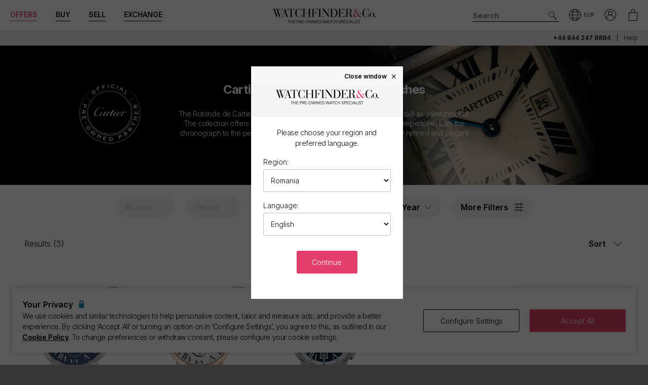

--- FILE ---
content_type: text/html; charset=utf-8
request_url: https://www.watchfinder.ro/Cartier/Rotonde%20De%20Cartier/watches
body_size: 22012
content:



<!DOCTYPE html>
<html lang="en-RO">
<head>
    <meta charset="utf-8">
    <meta name="viewport" content="width=device-width, initial-scale=1.0">

    <link rel="preconnect" href="https://fonts.gstatic.com" crossorigin="anonymous">
    <link rel="preload" as="style" href="https://fonts.googleapis.com/css2?family=Inter:wght@300;600;700;900&display=block">
    <link rel="stylesheet" href="https://fonts.googleapis.com/css2?family=Inter:wght@300;600;700;900&display=block">
    <link rel="apple-touch-icon" sizes="180x180" href="/apple-touch-icon-180x180.png">
    <link rel="apple-touch-icon" sizes="152x152" href="/apple-touch-icon-152x152.png">
    <link rel="apple-touch-icon" sizes="120x120" href="/apple-touch-icon-120x120.png">
    <link rel="apple-touch-icon" sizes="76x76" href="/apple-touch-icon-76x76.png">
    <link rel="apple-touch-icon" href="/apple-touch-icon.png">
    <link rel="apple-touch-icon-precomposed" sizes="180x180" href="/apple-touch-icon-180x180-precomposed.png">
    <link rel="apple-touch-icon-precomposed" sizes="152x152" href="/apple-touch-icon-152x152-precomposed.png">
    <link rel="apple-touch-icon-precomposed" sizes="120x120" href="/apple-touch-icon-120x120-precomposed.png">
    <link rel="apple-touch-icon-precomposed" sizes="76x76" href="/apple-touch-icon-76x76-precomposed.png">
    <link rel="apple-touch-icon-precomposed" href="/apple-touch-icon-precomposed.png">
    <link rel="manifest" href="/manifest-en.json">
    <link rel="apple-touch-startup-image" href="/apple-touch-icon.png">

    
    

    <script nonce="oP2BiWrFjiVAEFdSp3U37NdVWEPQMf8v5ccjdIdVx4o=">
        //optimise targetting
        var stockSearchPage = true;
    </script>


    <script nonce="oP2BiWrFjiVAEFdSp3U37NdVWEPQMf8v5ccjdIdVx4o=">
        dataLayer = [];
        items = [];
        userEvents = [];

        var currency = "EUR";
        var country = "ro";
        var language = "en";
        var useremail = "";
        var hashedUserEmail = "";
        var userid = "";
        var userstatus = "not logged";
        var userreferral = "";

        var pagetype = "product_list";

        //Push Context Parameters
        dataLayer.push({
            'pg_country': country,
                'pg_language': language,
                'pg_uri': location.href,
                'pg_type': pagetype,
                'user_id': userid,
                'user_email': useremail,
                'user_status': userstatus,
                'user_referral': userreferral,
                'user_email_hashed': hashedUserEmail,
                'currency': currency
            });

    </script>

    


    <script nonce="oP2BiWrFjiVAEFdSp3U37NdVWEPQMf8v5ccjdIdVx4o=" src="//cdn.ometria.com/tags/a53c3757abeeba50.js"></script>

    <script nonce="oP2BiWrFjiVAEFdSp3U37NdVWEPQMf8v5ccjdIdVx4o=" type="text/javascript" src="//widget.trustpilot.com/bootstrap/v5/tp.widget.bootstrap.min.js" async></script>

    
<script nonce="oP2BiWrFjiVAEFdSp3U37NdVWEPQMf8v5ccjdIdVx4o=">
    if (typeof fbEvents === 'undefined') {
        fbEvents = [];

        fbEvents.push = function() {
            Array.prototype.push.apply(this, arguments);

            var event = new CustomEvent('fb-event');
            document.dispatchEvent(event);
        }

        fbEvents.convertAndPush = function (source, actionType, eventId, params, customEvent) {
            fbEvents.push({ type: actionType, params: params, eventId: eventId, source: source, customEvent: customEvent});
        }
    }
</script>

    

    
    <script nonce="oP2BiWrFjiVAEFdSp3U37NdVWEPQMf8v5ccjdIdVx4o=">
        function gtag(){dataLayer.push(arguments);}



        gtag('consent', 'default', {
          'ad_storage': 'denied',
          'ad_user_data': 'denied',
          'ad_personalization': 'denied',
          'analytics_storage': 'denied'
        });

        dataLayer.push({
          'event': 'default_consent'
        });
    </script>
    <script nonce="oP2BiWrFjiVAEFdSp3U37NdVWEPQMf8v5ccjdIdVx4o=">
        (function(w,d,s,l,i){w[l]=w[l]||[];w[l].push({'gtm.start':
                new Date().getTime(),event:'gtm.js'});var f=d.getElementsByTagName(s)[0],
                j=d.createElement(s),dl=l!='dataLayer'?'&l='+l:'';j.async=true;j.src=
                '//www.googletagmanager.com/gtm.js?id='+i+dl;f.parentNode.insertBefore(j,f);
        })(window, document, 'script', 'dataLayer', 'GTM-PFZPLN');
    </script>


    <link rel="dns-prefetch" href="https://images.watchfinder.co.uk/">
    <link rel="dns-prefetch" href="https://www.google-analytics.com/">



<link rel="canonical" href="https://www.watchfinder.ro/Cartier/Rotonde%20De%20Cartier/watches" />

        <link rel="alternate" href="https://www.watchfinder.au/Cartier/Rotonde%20De%20Cartier/watches" hreflang="en-au" />
        <link rel="alternate" href="https://www.watchfinder.at/Cartier/Rotonde%20De%20Cartier/watches" hreflang="de-at" />
        <link rel="alternate" href="https://www.watchfinder.be/Cartier/Rotonde%20De%20Cartier/watches" hreflang="fr-be" />
        <link rel="alternate" href="https://www.watchfinder.bg/Cartier/Rotonde%20De%20Cartier/watches" hreflang="en-bg" />
        <link rel="alternate" href="https://www.watchfinder.hr/Cartier/Rotonde%20De%20Cartier/watches" hreflang="en-hr" />
        <link rel="alternate" href="https://www.watchfinder.cy/Cartier/Rotonde%20De%20Cartier/watches" hreflang="en-cy" />
        <link rel="alternate" href="https://www.watchfinder.cz/Cartier/Rotonde%20De%20Cartier/watches" hreflang="en-cz" />
        <link rel="alternate" href="https://www.watchfinder.dk/Cartier/Rotonde%20De%20Cartier/watches" hreflang="en-dk" />
        <link rel="alternate" href="https://www.watchfinder.com.de/Cartier/Rotonde%20De%20Cartier/watches" hreflang="de-de" />
        <link rel="alternate" href="https://www.watchfinder.ie/Cartier/Rotonde%20De%20Cartier/watches" hreflang="en-ie" />
        <link rel="alternate" href="https://www.watchfinder.ee/Cartier/Rotonde%20De%20Cartier/watches" hreflang="en-ee" />
        <link rel="alternate" href="https://www.watchfinder.fi/Cartier/Rotonde%20De%20Cartier/watches" hreflang="en-fi" />
        <link rel="alternate" href="https://www.watchfinder.fr/Cartier/Rotonde%20De%20Cartier/watches" hreflang="fr-fr" />
        <link rel="alternate" href="https://www.watchfinder.gr/Cartier/Rotonde%20De%20Cartier/watches" hreflang="en-gr" />
        <link rel="alternate" href="https://www.watchfinder.hk/Cartier/Rotonde%20De%20Cartier/watches" hreflang="en-hk" />
        <link rel="alternate" href="https://www.watchfinder.hu/Cartier/Rotonde%20De%20Cartier/watches" hreflang="en-hu" />
        <link rel="alternate" href="https://www.watchfinder.is/Cartier/Rotonde%20De%20Cartier/watches" hreflang="en-is" />
        <link rel="alternate" href="https://www.watchfinder.it/Cartier/Rotonde%20De%20Cartier/watches" hreflang="it-it" />
        <link rel="alternate" href="https://www.watchfinder.lv/Cartier/Rotonde%20De%20Cartier/watches" hreflang="en-lv" />
        <link rel="alternate" href="https://www.watchfinder.lt/Cartier/Rotonde%20De%20Cartier/watches" hreflang="en-lt" />
        <link rel="alternate" href="https://www.watchfinder.lu/Cartier/Rotonde%20De%20Cartier/watches" hreflang="fr-lu" />
        <link rel="alternate" href="https://www.watchfinder.mt/Cartier/Rotonde%20De%20Cartier/watches" hreflang="en-mt" />
        <link rel="alternate" href="https://www.watchfinder.nl/Cartier/Rotonde%20De%20Cartier/watches" hreflang="en-nl" />
        <link rel="alternate" href="https://www.watchfinder.nz/Cartier/Rotonde%20De%20Cartier/watches" hreflang="en-nz" />
        <link rel="alternate" href="https://www.watchfinder.no/Cartier/Rotonde%20De%20Cartier/watches" hreflang="en-no" />
        <link rel="alternate" href="https://www.watchfinder.pl/Cartier/Rotonde%20De%20Cartier/watches" hreflang="en-pl" />
        <link rel="alternate" href="https://www.watchfinder.pt/Cartier/Rotonde%20De%20Cartier/watches" hreflang="en-pt" />
        <link rel="alternate" href="https://www.watchfinder.ro/Cartier/Rotonde%20De%20Cartier/watches" hreflang="en-ro" />
        <link rel="alternate" href="https://www.watchfinder.sk/Cartier/Rotonde%20De%20Cartier/watches" hreflang="en-sk" />
        <link rel="alternate" href="https://www.watchfinder.si/Cartier/Rotonde%20De%20Cartier/watches" hreflang="en-si" />
        <link rel="alternate" href="https://www.watchfinder.es/Cartier/Rotonde%20De%20Cartier/watches" hreflang="en-es" />
        <link rel="alternate" href="https://www.watchfinder.se/Cartier/Rotonde%20De%20Cartier/watches" hreflang="en-se" />
        <link rel="alternate" href="https://www.watchfinder.ch/Cartier/Rotonde%20De%20Cartier/watches" hreflang="en-ch" />
        <link rel="alternate" href="https://www.watchfinder.ae/Cartier/Rotonde%20De%20Cartier/watches" hreflang="en-ae" />
        <link rel="alternate" href="https://www.watchfinder.co.uk/Cartier/Rotonde%20De%20Cartier/watches" hreflang="en-gb" />
        <link rel="alternate" href="https://www.watchfinder.com/Cartier/Rotonde%20De%20Cartier/watches" hreflang="en-us" />

    <title>Pre-Owned Rotonde De Cartier Watches</title>
    <meta name="title" content="Pre-Owned Rotonde De Cartier Watches">
    <meta name="description" content="Shop our range of pre-owned Rotonde de Cartier watches. With a focus on quality and style, find your perfect timepiece at Watchfinder today.">
    <meta name="keywords" content="Cartier Rotonde De Cartier  ">

    <meta property="og:image" content="https://images.watchfinder.co.uk/images/watchfinderimages/media/banners/0/2023/07/05/opengraph_image.jpg" />
    <meta name="format-detection" content="telephone=no">
    <meta name="theme-color" content="#262626">

    <link rel="icon" href="/favicon.png">

    <link href="/webpack/main.ada203e6b60d970103d7.css" rel="stylesheet"><link href="/webpack/styles.2129ef772e540a936d98.css" rel="stylesheet">
     <link href="/webpack/global.952eeb066e3d3c019ad1.css" rel="stylesheet"> <script nonce="oP2BiWrFjiVAEFdSp3U37NdVWEPQMf8v5ccjdIdVx4o=" src="/webpack/global.31d6cfe0d16ae931b73c.js"></script>
    <link href="/bundles/css/core?v=pk1waKpWpiGOukVGOQx4am8p4zf85lSm73VAkwRNxCU1" rel="stylesheet"/>


    
    <link href="/bundles/css/search?v=uu7IvOeyL46qt2DnufwJ9tlnVEgu1v9yoJy04TmNaOs1" rel="stylesheet"/>



      <script nonce="oP2BiWrFjiVAEFdSp3U37NdVWEPQMf8v5ccjdIdVx4o=" src="/webpack/vendor.75616a87c13c80385d4c.js" defer="defer"></script><script nonce="oP2BiWrFjiVAEFdSp3U37NdVWEPQMf8v5ccjdIdVx4o=" src="/webpack/vueVendor.9a0150933d8562dfea11.js" defer="defer"></script><script nonce="oP2BiWrFjiVAEFdSp3U37NdVWEPQMf8v5ccjdIdVx4o=" src="/webpack/swiperVendor.83d118e6967e5910b9a0.js" defer="defer"></script><script nonce="oP2BiWrFjiVAEFdSp3U37NdVWEPQMf8v5ccjdIdVx4o=" src="/webpack/main.c7a616c051bb27d6e276.js" defer="defer"></script><script nonce="oP2BiWrFjiVAEFdSp3U37NdVWEPQMf8v5ccjdIdVx4o=" src="/webpack/productCard.4c799b2a9b77f3150516.js" defer="defer"></script>

    

        <meta name="msvalidate.01" content="06F2AE8FAED3268389BE9634AA38E629" />

</head>

<body class="adpt-refine-top lang-en cult-ro adpt-cookie-bar adpt-global-message brand-Cartier series-page cartier-partnership">

    
    <noscript>
        <iframe src="https://www.googletagmanager.com/ns.html?id=GTM-PFZPLN" height="0" width="0" style="display:none;visibility:hidden"></iframe>
    </noscript>


    <input id="browsername" name="browsername" type="hidden" value="Chrome" />

    
<script nonce="oP2BiWrFjiVAEFdSp3U37NdVWEPQMf8v5ccjdIdVx4o=">  var appInsights=window.appInsights||function(config){    function r(config){t[config]=function(){var i=arguments;t.queue.push(function(){t[config].apply(t,i)})}}var t={config:config},u=document,e=window,o="script",s=u.createElement(o),i,f;for(s.src=config.url||"//az416426.vo.msecnd.net/scripts/a/ai.0.js",u.getElementsByTagName(o)[0].parentNode.appendChild(s),t.cookie=u.cookie,t.queue=[],i=["Event","Exception","Metric","PageView","Trace"];i.length;)r("track"+i.pop());return r("setAuthenticatedUserContext"),r("clearAuthenticatedUserContext"),config.disableExceptionTracking||(i="onerror",r("_"+i),f=e[i],e[i]=function(config,r,u,e,o){var s=f&&f(config,r,u,e,o);return s!==!0&&t["_"+i](config,r,u,e,o),s}),t    }({        instrumentationKey:"ec9e0ad3-527c-4a9d-98b5-e68d03b203f7"    });           window.appInsights=appInsights;    appInsights.trackPageView();</script>




    


<header id="header" data-ga-name="header_link">
    <div class="header_container header-transition">
        <div class="visible-sm menu-side-transition">
            <div class="subnav fill-neutral bar-options list-h_">
                <div class="container-edge-sm">
                    <div class="col-6 col-md-4 col_logo">
                        <a href="/" class="item logo" data-ga-track data-ga-link="Watchfinder & Co.">



<picture class="col_logo-black">

            <img
                src="[data-uri]"
                loading="lazy"
                data-src="https://images.watchfinder.co.uk/images/watchfinderimages/media/brands/0/2023/10/17/logo_wf-black-en.png;quality=90;h=18, https://images.watchfinder.co.uk/images/watchfinderimages/media/brands/0/2023/10/17/logo_wf-black-en.png;quality=55;h=36 2x"
                data-srcset="https://images.watchfinder.co.uk/images/watchfinderimages/media/brands/0/2023/10/17/logo_wf-black-en.png;quality=90;h=18, https://images.watchfinder.co.uk/images/watchfinderimages/media/brands/0/2023/10/17/logo_wf-black-en.png;quality=55;h=36 2x"
                class="lazyload"
                alt="Watchfinder &amp; Co."
                width="127"
                height="18"
                title="Watchfinder &amp; Co."
            />
</picture>



<picture class="col_logo-white">

            <img
                src="[data-uri]"
                loading="lazy"
                data-src="https://images.watchfinder.co.uk/images/watchfinderimages/media/brands/0/2023/10/17/logo_wf-white-en.png;quality=90;h=18, https://images.watchfinder.co.uk/images/watchfinderimages/media/brands/0/2023/10/17/logo_wf-white-en.png;quality=55;h=36 2x"
                data-srcset="https://images.watchfinder.co.uk/images/watchfinderimages/media/brands/0/2023/10/17/logo_wf-white-en.png;quality=90;h=18, https://images.watchfinder.co.uk/images/watchfinderimages/media/brands/0/2023/10/17/logo_wf-white-en.png;quality=55;h=36 2x"
                class="lazyload"
                alt="Watchfinder &amp; Co."
                width=""
                height="18"
                title="Watchfinder &amp; Co."
            />
</picture>
                        </a>
                    </div>

                    <div class="col-4 col-md-5 item col_call">
                        <div class="phone">
                                    <a href="tel:+44 844 247 8884" title="+44 844 247 8884">
                                        <span class="icon icon-phone-roundel-light"></span>
                                    </a>
                                <span>
                                        <a href="tel:+44 844 247 8884">+44 844 247 8884</a>
                                </span>
                        </div>

                        <button role="button" aria-label="Search" class="item list_item btn-search-side item-search">
                            <span class="icon-search-icon"></span>
                        </button>
                    </div>

                    <a href="/Basket" id="headerBasket" rel="nofollow" class="col-2 col-md-1 item list_item btn-basket" data-ga-track data-ga-link="My Basket">
                        <span class="sr-only">My Basket"</span>
                        <div class="icon"></div>
                        <div class="figure" data-url="/GeneralSite/BasketItemCount"></div>
                    </a>

                </div>
            </div>

            <div id="menu-main" class="panel-bar bar-options list-h_ shadow-bottom">
                <div class="container container-edge cols-edge">
                    <div class="col-12 col-md-4">
                        <button role="button" aria-pressed="false" aria-label="Open mobile menu" class="col-1-5 item list_item btn-main-side item-burger item-burger-closed">
                            <span class="icon-animated-menu-box">
                                <span class="icon-animated-menu-inner"><span></span></span>
                            </span>
                        </button>

                        <button role="button" aria-label="Buy" class="visible-sm col-1-5 item list_item item-shop btn-main-side">Buy</button>

                        <a href="/sell-your-watch" class="sell-button col-1-5 col-md-4 item list_item" data-ga-track data-ga-link="Sell">Sell</a>

                        <a href="/part-exchange" class="service-button col-1-5 col-md-4 item list_item" data-ga-track data-ga-link="Exchange">Exchange</a>

                        <button role="button" aria-label="Search" class="col-1-5 visible-sm item list_item btn-search-side item-search">
                            <span class="icon-search"></span>
                        </button>
                    </div>
                </div>
            </div>
        </div>

        <div class="hidden-sm">
            <div class="subnav bar-options">
                <div class="container">
                    <div class="col-4 subnav-main">
                        <ul>
                                <li class="offers hide">
                                    <a href="/special-offers" class="item list_item color-primary" data-ga-track data-ga-link="Offers">
                                        Offers
                                    </a>
                                </li>

                            <li class="shop-menu">
                                <button class="item list_item item-shop btn-collapse btn-menu-shop" data-target="#menu-shop" data-dropdown data-accordion="menu">
                                    Buy
                                </button>
                            </li>

                            <li>
                                <a href="/sell-your-watch" class="sell-button item list_item" data-ga-track data-ga-link="Sell">
                                    Sell
                                </a>
                            </li>

                            <li>
                                <a href="/part-exchange" class="service-button item list_item" data-ga-track data-ga-link="Exchange">
                                    Exchange
                                </a>
                            </li>
                        </ul>
                    </div>

                    <div class="col-4">
                        <a href="/" class="item logo" data-ga-track data-ga-link="Watchfinder & Co.">



<picture>
                    <source media="(min-width: 768px)" srcset="[data-uri]" data-src="https://images.watchfinder.co.uk/images/watchfinderimages/media/brands/0/2023/10/17/logo_wf-black-en.png;quality=90;h=29, https://images.watchfinder.co.uk/images/watchfinderimages/media/brands/0/2023/10/17/logo_wf-black-en.png;quality=55;h=58 2x" data-srcset="https://images.watchfinder.co.uk/images/watchfinderimages/media/brands/0/2023/10/17/logo_wf-black-en.png;quality=90;h=29, https://images.watchfinder.co.uk/images/watchfinderimages/media/brands/0/2023/10/17/logo_wf-black-en.png;quality=55;h=58 2x" />

            <img
                src="[data-uri]"
                loading="lazy"
                data-src="https://images.watchfinder.co.uk/images/watchfinderimages/media/brands/0/2023/10/17/logo_wf-black-en.png;quality=90"
                data-srcset="https://images.watchfinder.co.uk/images/watchfinderimages/media/brands/0/2023/10/17/logo_wf-black-en.png;quality=90"
                class="lazyload"
                alt="Watchfinder &amp; Co."
                width="204"
                height="29"
                title="Watchfinder &amp; Co."
            />
</picture>
                        </a>

                        <a href="/" class="item logo-white" data-ga-track data-ga-link="Watchfinder & Co.">



<picture>
                    <source media="(min-width: 768px)" srcset="[data-uri]" data-src="https://images.watchfinder.co.uk/images/watchfinderimages/media/brands/0/2023/10/17/logo_wf-white-en.png;quality=90;h=29, https://images.watchfinder.co.uk/images/watchfinderimages/media/brands/0/2023/10/17/logo_wf-white-en.png;quality=55;h=58 2x" data-srcset="https://images.watchfinder.co.uk/images/watchfinderimages/media/brands/0/2023/10/17/logo_wf-white-en.png;quality=90;h=29, https://images.watchfinder.co.uk/images/watchfinderimages/media/brands/0/2023/10/17/logo_wf-white-en.png;quality=55;h=58 2x" />

            <img
                src="[data-uri]"
                loading="lazy"
                data-src="https://images.watchfinder.co.uk/images/watchfinderimages/media/brands/0/2023/10/17/logo_wf-white-en.png;quality=90"
                data-srcset="https://images.watchfinder.co.uk/images/watchfinderimages/media/brands/0/2023/10/17/logo_wf-white-en.png;quality=90"
                class="lazyload"
                alt="Watchfinder &amp; Co."
                width="204"
                height="29"
                title="Watchfinder &amp; Co."
            />
</picture>
                        </a>
                    </div>

                    <div class="col-4 text-right col-icons">
                        <div id="header_search" class="item list_item item-search input-submit-group">
                            <form action="/search" method="get" class="type_container header-item-search">
                                <input id="header_search-input" class="form-control type_search" type="search" aria-label="Search" name="q" autocomplete="off" placeholder="Search" />
                                <button aria-label="Submit search" data-ga-track data-ga-link="Search" class="btn-submit-arrow" type="submit">
                                    <span class="icon icon-search-icon"></span>
                                </button>
                                <div class="type_suggestions type_suggestions-dropdown type_suggestions-dropdown-thumbnails"></div>
                            </form>
                        </div>

                        <div class="icons-wrapper">
                            <div class="list_item">
                                <button role="button" aria-pressed="false" class="btn-region-selector" aria-label="Open" data-modal="modal_region-selector">
                                    <span class="icon icon-region"></span><span class="region-currency">EUR</span>
                                </button>
                            </div>



                            <div class="my-account list_item ">
                                <a href="/Account/User/SignIn" class="btn-account"><span class="icon icon-my-account-roundel" data-ga-track data-ga-link="My Account"></span><span class="sr-only">My Account"</span></a>
                                <div class="my-account-menu" id="menu-account">
                                    <ul>
                                        <li><a href="/Account/User/SignIn" class="item" data-ga-track data-ga-link="My Account">My Account</a></li>
                                        <li><a href="/Account/User/Orders" class="item" data-ga-track data-ga-link="My Orders">My Orders</a></li>

                                            <li><a href="/Account/User/Sales" class="item" data-ga-track data-ga-link="My Sales">My Sales</a></li>

                                    </ul>
                                </div>
                            </div>

                            <a href="/Basket" rel="nofollow" class="item list_item btn-basket" data-ga-track data-ga-link="Basket">
                                <span class="sr-only">My Account"</span>
                                <div class="icon icon-basket"></div>
                                <div class="figure" data-url="/GeneralSite/BasketItemCount"></div>
                            </a>
                        </div>
                    </div>
                </div>

                
                
            </div>
        </div>
    </div>

    <div class="usps-bar fill-neutral menu-side-transition">
        <div class="container">
            <div class="col-12 col-md-5 col-lg-7">
            </div>

            <div class="hidden-sm col-md-7 col-lg-5 text-right">
                    <span class="phone usps-bar_link">
                            <a href="tel:+44 844 247 8884">+44 844 247 8884</a>
                    </span>

                <a id="headerContact" class="usps-bar_link" data-ga-track data-ga-link="Help" href="/help">Help</a>

            </div>
        </div>
    </div>


    <nav class="nav menu-side-transition hidden-sm">
        <div id="menu-shop" class="collapse panel_ fill-anti-flash shadow-bottom menu-shop">
    <div class="container container-edge">
        <div class="row menu-cols">
            <div class="menu-col brands-col">
                <div class="cat">
                    <div class="subhead ellipsis">Top Brands</div>

                    <div class="cat cat-cols">
                            <a class="item top-brand-link" data-ga-track data-ga-link="Rolex" href="/Rolex/watches" data-image="rolex">
                                Rolex <span class="count">(204)</span>
                            </a>
                            <a class="item top-brand-link" data-ga-track data-ga-link="Omega" href="/Omega/watches" data-image="omega">
                                Omega <span class="count">(160)</span>
                            </a>
                            <a class="item top-brand-link" data-ga-track data-ga-link="Panerai" href="/Panerai/watches" data-image="panerai">
                                Panerai <span class="count">(71)</span>
                            </a>
                            <a class="item top-brand-link" data-ga-track data-ga-link="IWC" href="/IWC/watches" data-image="iwc">
                                IWC <span class="count">(52)</span>
                            </a>
                            <a class="item top-brand-link" data-ga-track data-ga-link="Cartier" href="/Cartier/watches" data-image="cartier">
                                Cartier <span class="count">(48)</span>
                            </a>
                            <a class="item top-brand-link" data-ga-track data-ga-link="Tag Heuer" href="/Tag Heuer/watches" data-image="tag-heuer">
                                Tag Heuer <span class="count">(45)</span>
                            </a>
                            <a class="item top-brand-link" data-ga-track data-ga-link="Breitling" href="/Breitling/watches" data-image="breitling">
                                Breitling <span class="count">(36)</span>
                            </a>
                            <a class="item top-brand-link" data-ga-track data-ga-link="Jaeger-LeCoultre" href="/Jaeger-LeCoultre/watches" data-image="jaeger-lecoultre">
                                Jaeger-LeCoultre <span class="count">(23)</span>
                            </a>
                            <a class="item top-brand-link" data-ga-track data-ga-link="Hublot" href="/Hublot/watches" data-image="hublot">
                                Hublot <span class="count">(19)</span>
                            </a>
                            <a class="item top-brand-link" data-ga-track data-ga-link="Tudor" href="/Tudor/watches" data-image="tudor">
                                Tudor <span class="count">(16)</span>
                            </a>
                            <a class="item top-brand-link" data-ga-track data-ga-link="Vacheron Constantin" href="/Vacheron Constantin/watches" data-image="vacheron-constantin">
                                Vacheron Constantin <span class="count">(13)</span>
                            </a>
                            <a class="item top-brand-link" data-ga-track data-ga-link="Audemars Piguet" href="/Audemars Piguet/watches" data-image="audemars-piguet">
                                Audemars Piguet <span class="count">(12)</span>
                            </a>
                            <a class="item top-brand-link" data-ga-track data-ga-link="Patek Philippe" href="/Patek Philippe/watches" data-image="patek-philippe">
                                Patek Philippe <span class="count">(8)</span>
                            </a>
                    </div>
                </div>

                <a class="item rounded fill-sidekick btn-all-brands btn-menu-item" data-ga-track data-ga-link="All Brands" href="/all-brands">
                    View all 45 brands <span class="arw arw-right"></span>
                </a>
            </div>

            <div class="menu-col media-col">
                <div id="menu-image-frame" class="menu-media">



<picture class="menu-image menu-image-rolex active">
                    <source media="(min-width: 768px)" srcset="[data-uri]" data-src="https://images.watchfinder.co.uk/images/watchfinderimages/media/views/Brands_380x380px_Rolex-2017-11-21-10-03-32-548.jpg;quality=90;h=380, https://images.watchfinder.co.uk/images/watchfinderimages/media/views/Brands_380x380px_Rolex-2017-11-21-10-03-32-548.jpg;quality=55;h=760 2x" data-srcset="https://images.watchfinder.co.uk/images/watchfinderimages/media/views/Brands_380x380px_Rolex-2017-11-21-10-03-32-548.jpg;quality=90;h=380, https://images.watchfinder.co.uk/images/watchfinderimages/media/views/Brands_380x380px_Rolex-2017-11-21-10-03-32-548.jpg;quality=55;h=760 2x" />

            <img
                src="[data-uri]"
                loading="lazy"
                data-src="https://images.watchfinder.co.uk/images/watchfinderimages/media/views/Brands_380x380px_Rolex-2017-11-21-10-03-32-548.jpg;quality=90"
                data-srcset="https://images.watchfinder.co.uk/images/watchfinderimages/media/views/Brands_380x380px_Rolex-2017-11-21-10-03-32-548.jpg;quality=90"
                class="lazyload"
                alt="Rolex"
                width=""
                height=""
                title="Rolex"
            />
</picture>


<picture class="menu-image menu-image-omega active">
                    <source media="(min-width: 768px)" srcset="[data-uri]" data-src="https://images.watchfinder.co.uk/images/watchfinderimages/media/views/Brands_380x380px_Omega-2017-11-21-10-03-15-139.jpg;quality=90;h=380, https://images.watchfinder.co.uk/images/watchfinderimages/media/views/Brands_380x380px_Omega-2017-11-21-10-03-15-139.jpg;quality=55;h=760 2x" data-srcset="https://images.watchfinder.co.uk/images/watchfinderimages/media/views/Brands_380x380px_Omega-2017-11-21-10-03-15-139.jpg;quality=90;h=380, https://images.watchfinder.co.uk/images/watchfinderimages/media/views/Brands_380x380px_Omega-2017-11-21-10-03-15-139.jpg;quality=55;h=760 2x" />

            <img
                src="[data-uri]"
                loading="lazy"
                data-src="https://images.watchfinder.co.uk/images/watchfinderimages/media/views/Brands_380x380px_Omega-2017-11-21-10-03-15-139.jpg;quality=90"
                data-srcset="https://images.watchfinder.co.uk/images/watchfinderimages/media/views/Brands_380x380px_Omega-2017-11-21-10-03-15-139.jpg;quality=90"
                class="lazyload"
                alt="Omega"
                width=""
                height=""
                title="Omega"
            />
</picture>


<picture class="menu-image menu-image-panerai active">
                    <source media="(min-width: 768px)" srcset="[data-uri]" data-src="https://images.watchfinder.co.uk/images/watchfinderimages/media/views/Brands_380x380px_Panerai-2017-11-21-10-03-15-594.jpg;quality=90;h=380, https://images.watchfinder.co.uk/images/watchfinderimages/media/views/Brands_380x380px_Panerai-2017-11-21-10-03-15-594.jpg;quality=55;h=760 2x" data-srcset="https://images.watchfinder.co.uk/images/watchfinderimages/media/views/Brands_380x380px_Panerai-2017-11-21-10-03-15-594.jpg;quality=90;h=380, https://images.watchfinder.co.uk/images/watchfinderimages/media/views/Brands_380x380px_Panerai-2017-11-21-10-03-15-594.jpg;quality=55;h=760 2x" />

            <img
                src="[data-uri]"
                loading="lazy"
                data-src="https://images.watchfinder.co.uk/images/watchfinderimages/media/views/Brands_380x380px_Panerai-2017-11-21-10-03-15-594.jpg;quality=90"
                data-srcset="https://images.watchfinder.co.uk/images/watchfinderimages/media/views/Brands_380x380px_Panerai-2017-11-21-10-03-15-594.jpg;quality=90"
                class="lazyload"
                alt="Panerai"
                width=""
                height=""
                title="Panerai"
            />
</picture>


<picture class="menu-image menu-image-iwc active">
                    <source media="(min-width: 768px)" srcset="[data-uri]" data-src="https://images.watchfinder.co.uk/images/watchfinderimages/media/views/Brands_380x380px_IWC-2017-11-21-10-02-59-150.jpg;quality=90;h=380, https://images.watchfinder.co.uk/images/watchfinderimages/media/views/Brands_380x380px_IWC-2017-11-21-10-02-59-150.jpg;quality=55;h=760 2x" data-srcset="https://images.watchfinder.co.uk/images/watchfinderimages/media/views/Brands_380x380px_IWC-2017-11-21-10-02-59-150.jpg;quality=90;h=380, https://images.watchfinder.co.uk/images/watchfinderimages/media/views/Brands_380x380px_IWC-2017-11-21-10-02-59-150.jpg;quality=55;h=760 2x" />

            <img
                src="[data-uri]"
                loading="lazy"
                data-src="https://images.watchfinder.co.uk/images/watchfinderimages/media/views/Brands_380x380px_IWC-2017-11-21-10-02-59-150.jpg;quality=90"
                data-srcset="https://images.watchfinder.co.uk/images/watchfinderimages/media/views/Brands_380x380px_IWC-2017-11-21-10-02-59-150.jpg;quality=90"
                class="lazyload"
                alt="IWC"
                width=""
                height=""
                title="IWC"
            />
</picture>


<picture class="menu-image menu-image-cartier active">
                    <source media="(min-width: 768px)" srcset="[data-uri]" data-src="https://images.watchfinder.co.uk/images/watchfinderimages/media/views/Brands_380x380px_Cartier-2017-11-21-10-02-58-194.jpg;quality=90;h=380, https://images.watchfinder.co.uk/images/watchfinderimages/media/views/Brands_380x380px_Cartier-2017-11-21-10-02-58-194.jpg;quality=55;h=760 2x" data-srcset="https://images.watchfinder.co.uk/images/watchfinderimages/media/views/Brands_380x380px_Cartier-2017-11-21-10-02-58-194.jpg;quality=90;h=380, https://images.watchfinder.co.uk/images/watchfinderimages/media/views/Brands_380x380px_Cartier-2017-11-21-10-02-58-194.jpg;quality=55;h=760 2x" />

            <img
                src="[data-uri]"
                loading="lazy"
                data-src="https://images.watchfinder.co.uk/images/watchfinderimages/media/views/Brands_380x380px_Cartier-2017-11-21-10-02-58-194.jpg;quality=90"
                data-srcset="https://images.watchfinder.co.uk/images/watchfinderimages/media/views/Brands_380x380px_Cartier-2017-11-21-10-02-58-194.jpg;quality=90"
                class="lazyload"
                alt="Cartier"
                width=""
                height=""
                title="Cartier"
            />
</picture>


<picture class="menu-image menu-image-tag-heuer active">
                    <source media="(min-width: 768px)" srcset="[data-uri]" data-src="https://images.watchfinder.co.uk/images/watchfinderimages/media/views/Brands_380x380px_Tag-2017-11-21-10-03-39-993.jpg;quality=90;h=380, https://images.watchfinder.co.uk/images/watchfinderimages/media/views/Brands_380x380px_Tag-2017-11-21-10-03-39-993.jpg;quality=55;h=760 2x" data-srcset="https://images.watchfinder.co.uk/images/watchfinderimages/media/views/Brands_380x380px_Tag-2017-11-21-10-03-39-993.jpg;quality=90;h=380, https://images.watchfinder.co.uk/images/watchfinderimages/media/views/Brands_380x380px_Tag-2017-11-21-10-03-39-993.jpg;quality=55;h=760 2x" />

            <img
                src="[data-uri]"
                loading="lazy"
                data-src="https://images.watchfinder.co.uk/images/watchfinderimages/media/views/Brands_380x380px_Tag-2017-11-21-10-03-39-993.jpg;quality=90"
                data-srcset="https://images.watchfinder.co.uk/images/watchfinderimages/media/views/Brands_380x380px_Tag-2017-11-21-10-03-39-993.jpg;quality=90"
                class="lazyload"
                alt="Tag Heuer"
                width=""
                height=""
                title="Tag Heuer"
            />
</picture>


<picture class="menu-image menu-image-breitling active">
                    <source media="(min-width: 768px)" srcset="[data-uri]" data-src="https://images.watchfinder.co.uk/images/watchfinderimages/media/views/Brands_380x380px_Breitling-2017-11-21-10-02-36-727.jpg;quality=90;h=380, https://images.watchfinder.co.uk/images/watchfinderimages/media/views/Brands_380x380px_Breitling-2017-11-21-10-02-36-727.jpg;quality=55;h=760 2x" data-srcset="https://images.watchfinder.co.uk/images/watchfinderimages/media/views/Brands_380x380px_Breitling-2017-11-21-10-02-36-727.jpg;quality=90;h=380, https://images.watchfinder.co.uk/images/watchfinderimages/media/views/Brands_380x380px_Breitling-2017-11-21-10-02-36-727.jpg;quality=55;h=760 2x" />

            <img
                src="[data-uri]"
                loading="lazy"
                data-src="https://images.watchfinder.co.uk/images/watchfinderimages/media/views/Brands_380x380px_Breitling-2017-11-21-10-02-36-727.jpg;quality=90"
                data-srcset="https://images.watchfinder.co.uk/images/watchfinderimages/media/views/Brands_380x380px_Breitling-2017-11-21-10-02-36-727.jpg;quality=90"
                class="lazyload"
                alt="Breitling"
                width=""
                height=""
                title="Breitling"
            />
</picture>


<picture class="menu-image menu-image-jaeger-lecoultre active">
                    <source media="(min-width: 768px)" srcset="[data-uri]" data-src="https://images.watchfinder.co.uk/images/watchfinderimages/media/views/Brands_380x380px_JLC-2017-11-21-10-03-14-797.jpg;quality=90;h=380, https://images.watchfinder.co.uk/images/watchfinderimages/media/views/Brands_380x380px_JLC-2017-11-21-10-03-14-797.jpg;quality=55;h=760 2x" data-srcset="https://images.watchfinder.co.uk/images/watchfinderimages/media/views/Brands_380x380px_JLC-2017-11-21-10-03-14-797.jpg;quality=90;h=380, https://images.watchfinder.co.uk/images/watchfinderimages/media/views/Brands_380x380px_JLC-2017-11-21-10-03-14-797.jpg;quality=55;h=760 2x" />

            <img
                src="[data-uri]"
                loading="lazy"
                data-src="https://images.watchfinder.co.uk/images/watchfinderimages/media/views/Brands_380x380px_JLC-2017-11-21-10-03-14-797.jpg;quality=90"
                data-srcset="https://images.watchfinder.co.uk/images/watchfinderimages/media/views/Brands_380x380px_JLC-2017-11-21-10-03-14-797.jpg;quality=90"
                class="lazyload"
                alt="Jaeger-LeCoultre"
                width=""
                height=""
                title="Jaeger-LeCoultre"
            />
</picture>


<picture class="menu-image menu-image-hublot active">
                    <source media="(min-width: 768px)" srcset="[data-uri]" data-src="https://images.watchfinder.co.uk/images/watchfinderimages/media/views/Brands_380x380px_Hublot-2017-11-21-10-02-58-699.jpg;quality=90;h=380, https://images.watchfinder.co.uk/images/watchfinderimages/media/views/Brands_380x380px_Hublot-2017-11-21-10-02-58-699.jpg;quality=55;h=760 2x" data-srcset="https://images.watchfinder.co.uk/images/watchfinderimages/media/views/Brands_380x380px_Hublot-2017-11-21-10-02-58-699.jpg;quality=90;h=380, https://images.watchfinder.co.uk/images/watchfinderimages/media/views/Brands_380x380px_Hublot-2017-11-21-10-02-58-699.jpg;quality=55;h=760 2x" />

            <img
                src="[data-uri]"
                loading="lazy"
                data-src="https://images.watchfinder.co.uk/images/watchfinderimages/media/views/Brands_380x380px_Hublot-2017-11-21-10-02-58-699.jpg;quality=90"
                data-srcset="https://images.watchfinder.co.uk/images/watchfinderimages/media/views/Brands_380x380px_Hublot-2017-11-21-10-02-58-699.jpg;quality=90"
                class="lazyload"
                alt="Hublot"
                width=""
                height=""
                title="Hublot"
            />
</picture>


<picture class="menu-image menu-image-tudor active">
                    <source media="(min-width: 768px)" srcset="[data-uri]" data-src="https://images.watchfinder.co.uk/images/watchfinderimages/media/views/shop-tudor-2020-02-10-05-25-47-178.jpg;quality=90;h=380, https://images.watchfinder.co.uk/images/watchfinderimages/media/views/shop-tudor-2020-02-10-05-25-47-178.jpg;quality=55;h=760 2x" data-srcset="https://images.watchfinder.co.uk/images/watchfinderimages/media/views/shop-tudor-2020-02-10-05-25-47-178.jpg;quality=90;h=380, https://images.watchfinder.co.uk/images/watchfinderimages/media/views/shop-tudor-2020-02-10-05-25-47-178.jpg;quality=55;h=760 2x" />

            <img
                src="[data-uri]"
                loading="lazy"
                data-src="https://images.watchfinder.co.uk/images/watchfinderimages/media/views/shop-tudor-2020-02-10-05-25-47-178.jpg;quality=90"
                data-srcset="https://images.watchfinder.co.uk/images/watchfinderimages/media/views/shop-tudor-2020-02-10-05-25-47-178.jpg;quality=90"
                class="lazyload"
                alt="Tudor"
                width=""
                height=""
                title="Tudor"
            />
</picture>


<picture class="menu-image menu-image-vacheron-constantin active">
                    <source media="(min-width: 768px)" srcset="[data-uri]" data-src="https://images.watchfinder.co.uk/images/watchfinderimages/media/brands/0/2024/09/25/vacheronconstantinmenuimage.jpg;quality=90;h=380, https://images.watchfinder.co.uk/images/watchfinderimages/media/brands/0/2024/09/25/vacheronconstantinmenuimage.jpg;quality=55;h=760 2x" data-srcset="https://images.watchfinder.co.uk/images/watchfinderimages/media/brands/0/2024/09/25/vacheronconstantinmenuimage.jpg;quality=90;h=380, https://images.watchfinder.co.uk/images/watchfinderimages/media/brands/0/2024/09/25/vacheronconstantinmenuimage.jpg;quality=55;h=760 2x" />

            <img
                src="[data-uri]"
                loading="lazy"
                data-src="https://images.watchfinder.co.uk/images/watchfinderimages/media/brands/0/2024/09/25/vacheronconstantinmenuimage.jpg;quality=90"
                data-srcset="https://images.watchfinder.co.uk/images/watchfinderimages/media/brands/0/2024/09/25/vacheronconstantinmenuimage.jpg;quality=90"
                class="lazyload"
                alt="Vacheron Constantin"
                width=""
                height=""
                title="Vacheron Constantin"
            />
</picture>


<picture class="menu-image menu-image-audemars-piguet active">
                    <source media="(min-width: 768px)" srcset="[data-uri]" data-src="https://images.watchfinder.co.uk/images/watchfinderimages/media/views/Brands_380x380px_AP-2017-11-21-10-02-34-133.jpg;quality=90;h=380, https://images.watchfinder.co.uk/images/watchfinderimages/media/views/Brands_380x380px_AP-2017-11-21-10-02-34-133.jpg;quality=55;h=760 2x" data-srcset="https://images.watchfinder.co.uk/images/watchfinderimages/media/views/Brands_380x380px_AP-2017-11-21-10-02-34-133.jpg;quality=90;h=380, https://images.watchfinder.co.uk/images/watchfinderimages/media/views/Brands_380x380px_AP-2017-11-21-10-02-34-133.jpg;quality=55;h=760 2x" />

            <img
                src="[data-uri]"
                loading="lazy"
                data-src="https://images.watchfinder.co.uk/images/watchfinderimages/media/views/Brands_380x380px_AP-2017-11-21-10-02-34-133.jpg;quality=90"
                data-srcset="https://images.watchfinder.co.uk/images/watchfinderimages/media/views/Brands_380x380px_AP-2017-11-21-10-02-34-133.jpg;quality=90"
                class="lazyload"
                alt="Audemars Piguet"
                width=""
                height=""
                title="Audemars Piguet"
            />
</picture>


<picture class="menu-image menu-image-patek-philippe active">
                    <source media="(min-width: 768px)" srcset="[data-uri]" data-src="https://images.watchfinder.co.uk/images/watchfinderimages/media/views/Brands_380x380px_Patek-2017-11-21-10-03-31-921.jpg;quality=90;h=380, https://images.watchfinder.co.uk/images/watchfinderimages/media/views/Brands_380x380px_Patek-2017-11-21-10-03-31-921.jpg;quality=55;h=760 2x" data-srcset="https://images.watchfinder.co.uk/images/watchfinderimages/media/views/Brands_380x380px_Patek-2017-11-21-10-03-31-921.jpg;quality=90;h=380, https://images.watchfinder.co.uk/images/watchfinderimages/media/views/Brands_380x380px_Patek-2017-11-21-10-03-31-921.jpg;quality=55;h=760 2x" />

            <img
                src="[data-uri]"
                loading="lazy"
                data-src="https://images.watchfinder.co.uk/images/watchfinderimages/media/views/Brands_380x380px_Patek-2017-11-21-10-03-31-921.jpg;quality=90"
                data-srcset="https://images.watchfinder.co.uk/images/watchfinderimages/media/views/Brands_380x380px_Patek-2017-11-21-10-03-31-921.jpg;quality=90"
                class="lazyload"
                alt="Patek Philippe"
                width=""
                height=""
                title="Patek Philippe"
            />
</picture>                </div>
            </div>

            <div class="links-cols">
                <div class="links-cols-inner">
                    <div class="menu-col popular-col">
                        <div class="cat">
                            <div class="subhead ellipsis">Popular links</div>


                                <a class="item color-primary" data-ga-track data-ga-link="Special Offers" href="/special-offers">Special Offers</a>

                            <a class="item" data-ga-track data-ga-link="New Arrivals" href="/new-arrivals">New Arrivals</a>

                                <a class="item" data-ga-track data-ga-link="Coming Soon" href="/presale-watches">Presale Watches</a>

                            <a class="item" data-ga-track data-ga-link="All Watches" href="/all-watches" title="All Watches">All Watches</a>
                            <a class="item" data-ga-track data-ga-link="Rolex Watches" href="/Rolex/watches" title="Rolex Watches">Rolex Watches</a>
                            <a class="item" data-ga-track data-ga-link="Newly Priced Watches" href="/newly-priced-watches" title="Newly Priced Watches">Newly Priced Watches</a>
                        </div>
                    </div>

                    <div class="price-col menu-col">
                        <div class="cat">
                            <div class="subhead ellipsis">By Price</div>



                            <a class="item" data-ga-track data-ga-link="Watches under 1000" href="/watches/under/1000">Under €1,000</a>
                            <a class="item" data-ga-track data-ga-link="Watches from 1000 to 5000" href="/watches/between/1000/and/6000">€1,000 to €6,000</a>
                            <a class="item" data-ga-track data-ga-link="Watches from 5000 to 10000" href="/watches/between/6000/and/11000">€6,000 to €11,000</a>
                            <a class="item" data-ga-track data-ga-link="Watches from 10000+" href="/watches/from/11000">€11,000+</a>
                        </div>
                    </div>

                </div>

                <a href="/all-watches" class="item rounded fill-neutral-4 btn-all-watches btn-menu-item" data-ga-track data-ga-link="All Watches">
                    Shop all Watches<span class="arw arw-right"></span>
                </a>
            </div>
            <div class="category-col">
                <div class="cat">
                    <a href="/categories" class="subhead ellipsis">Categories</a>

                        <a class="item" data-ga-track data-ga-link="Vintage Watches" href="/vintage-watches">
                            Vintage Watches
                        </a>
                        <a class="item" data-ga-track data-ga-link="Limited Edition Watches" href="/limited-edition-watches">
                            Limited Edition Watches
                        </a>
                        <a class="item" data-ga-track data-ga-link="Divers Watches" href="/divers-watches">
                            Dive Watches
                        </a>
                        <a class="item" data-ga-track data-ga-link="Chronograph Watches" href="/chronograph-watches">
                            Chronograph Watches
                        </a>
                        <a class="item" data-ga-track data-ga-link="Diamond Watches" href="/diamond-watches">
                            Diamond Watches
                        </a>
                        <a class="item" data-ga-track data-ga-link="Mens Watches" href="/mens-watches">
                            Men&#39;s Watches
                        </a>
                        <a class="item" data-ga-track data-ga-link="Women&#39;s Watches" href="/womens-watches">
                            Women&#39;s Watches
                        </a>
                        <a class="item" data-ga-track data-ga-link="GMT Watches" href="/gmt-watches">
                            GMT Watches
                        </a>
                </div>
            </div>
        </div>
    </div>
</div>
    </nav>
</header>

    
<nav id="main-side" class="side_ menu-side_ menu-side-left list-unstyled fill-neutral visible-sm" data-ga-name="mobile-menu">

    <div class="side_header">

        <div class="row cols-edge">
            <div class="col col-6">
                    <a href="/Account/User/SignIn" class="btn-item" data-ga-track data-ga-link="Sign In">
                        <span class="icon-account"></span> Sign In
                    </a>
            </div>

            <div class="col col-3">
                <button role="button" aria-label="Open" aria-pressed="false" class="btn-item btn-main-side btn-region-selector" data-modal="modal_region-selector">
                    <span class="icon-region"></span>
                </button>
            </div>

            <div class="col col-3">
                <button role="button" aria-label="search" class="btn-item btn-search-side btn-main-side icon-search"></button>
            </div>
        </div>
    </div>

    <div class="scroll">

    <div class="panel list-ellipsis_" id="menu-popular">

        <div class="subtitle item">Popular links</div>

        <ul>


                <li>
                    <a class="item color-primary" href="/special-offers" data-ga-track data-ga-link="Offers">Special Offers</a>
                </li>

            <li>
                <a href="/new-arrivals" class="item" data-ga-track data-ga-link="New Arrivals">New Arrivals</a>
            </li>

                <li>
                    <a href="/presale-watches" class="item" data-ga-track data-ga-link="Coming Soon">Presale Watches</a>
                </li>

            <li>
                <a href="/all-watches" class="item" data-ga-track data-ga-link="All Watches">All Watches</a>
            </li>

            <li>
                <a href="/Rolex/watches/all" class="item" data-ga-track data-ga-link="Rolex Watches">Rolex Watches</a>
            </li>

            <li>
                <a class="item" href="/newly-priced-watches" data-ga-track data-ga-link="Newly Priced Watches">Newly Priced Watches</a>
            </li>
        </ul>
    </div>

    <div class="panel list-ellipsis_">
        <div class="subtitle item">Shop Brands</div>

        <ul>
                <li>
                    <a class="item" href="/Rolex/watches" data-ga-track data-ga-link="Rolex">
                        Rolex <span class="count">(204)</span>
                    </a>
                </li>
                <li>
                    <a class="item" href="/Omega/watches" data-ga-track data-ga-link="Omega">
                        Omega <span class="count">(160)</span>
                    </a>
                </li>
                <li>
                    <a class="item" href="/Panerai/watches" data-ga-track data-ga-link="Panerai">
                        Panerai <span class="count">(71)</span>
                    </a>
                </li>
                <li>
                    <a class="item" href="/IWC/watches" data-ga-track data-ga-link="IWC">
                        IWC <span class="count">(52)</span>
                    </a>
                </li>
                <li>
                    <a class="item" href="/Cartier/watches" data-ga-track data-ga-link="Cartier">
                        Cartier <span class="count">(48)</span>
                    </a>
                </li>
                <li>
                    <a class="item" href="/Tag Heuer/watches" data-ga-track data-ga-link="Tag Heuer">
                        Tag Heuer <span class="count">(45)</span>
                    </a>
                </li>
                <li>
                    <a class="item" href="/Breitling/watches" data-ga-track data-ga-link="Breitling">
                        Breitling <span class="count">(36)</span>
                    </a>
                </li>
                <li>
                    <a class="item" href="/Jaeger-LeCoultre/watches" data-ga-track data-ga-link="Jaeger-LeCoultre">
                        Jaeger-LeCoultre <span class="count">(23)</span>
                    </a>
                </li>
                <li>
                    <a class="item" href="/Hublot/watches" data-ga-track data-ga-link="Hublot">
                        Hublot <span class="count">(19)</span>
                    </a>
                </li>
                <li>
                    <a class="item" href="/Tudor/watches" data-ga-track data-ga-link="Tudor">
                        Tudor <span class="count">(16)</span>
                    </a>
                </li>
                <li>
                    <a class="item" href="/Vacheron Constantin/watches" data-ga-track data-ga-link="Vacheron Constantin">
                        Vacheron Constantin <span class="count">(13)</span>
                    </a>
                </li>
                <li>
                    <a class="item" href="/Audemars Piguet/watches" data-ga-track data-ga-link="Audemars Piguet">
                        Audemars Piguet <span class="count">(12)</span>
                    </a>
                </li>
                <li>
                    <a class="item" href="/Patek Philippe/watches" data-ga-track data-ga-link="Patek Philippe">
                        Patek Philippe <span class="count">(8)</span>
                    </a>
                </li>

            <li>
                <a href="/all-brands" class="item" data-ga-track data-ga-link="All Brands">
                    <b>View all 45 brands</b>
                </a>
            </li>

            <li>
                <a href="/all-watches" class="item" data-ga-track data-ga-link="All Watches">
                    <b>Shop all Watches</b>
                </a>
            </li>
        </ul>
    </div>

    <div class="panel list-ellipsis_">
        <button class="subtitle item btn-collapse collapse-sum">Shop Categories</button>

        <ul class="level collapse">

                <li>
                    <a class="item" href="/special-offers" data-ga-track data-ga-link="Sale">Special Offers</a>
                </li>

                <li>
                    <a class="item" href="/vintage-watches" data-ga-track data-ga-link="Vintage Watches">
                        Vintage Watches
                    </a>
                </li>
                <li>
                    <a class="item" href="/limited-edition-watches" data-ga-track data-ga-link="Limited Edition Watches">
                        Limited Edition Watches
                    </a>
                </li>
                <li>
                    <a class="item" href="/divers-watches" data-ga-track data-ga-link="Divers Watches">
                        Dive Watches
                    </a>
                </li>
                <li>
                    <a class="item" href="/chronograph-watches" data-ga-track data-ga-link="Chronograph Watches">
                        Chronograph Watches
                    </a>
                </li>
                <li>
                    <a class="item" href="/diamond-watches" data-ga-track data-ga-link="Diamond Watches">
                        Diamond Watches
                    </a>
                </li>
                <li>
                    <a class="item" href="/mens-watches" data-ga-track data-ga-link="Mens Watches">
                        Men&#39;s Watches
                    </a>
                </li>
                <li>
                    <a class="item" href="/womens-watches" data-ga-track data-ga-link="Women&#39;s Watches">
                        Women&#39;s Watches
                    </a>
                </li>
                <li>
                    <a class="item" href="/gmt-watches" data-ga-track data-ga-link="GMT Watches">
                        GMT Watches
                    </a>
                </li>

            <li>
                <a href="/categories" class="item" data-ga-track data-ga-link="Categories">
                    <b>Shop by category</b>
                </a>
            </li>
        </ul>
    </div>

    <div class="panel list-ellipsis_">
        <button class="subtitle item btn-collapse collapse-sum">Shop By Price</button>

        <ul class="level collapse">


            <li>
                <a class="item" href="/watches/under/1000" data-ga-track data-ga-link="Watches under 1000">Under €1,000</a>
            </li>

            <li>
                <a class="item" href="/watches/between/1000/and/6000" data-ga-track data-ga-link="Watches from 1000 to 5000">€1,000 to €6,000</a>
            </li>

            <li>
                <a class="item" href="/watches/between/6000/and/11000" data-ga-track data-ga-link="Watches from 5000 to 10000">€6,000 to €11,000</a>
            </li>

            <li>
                <a class="item" href="/watches/from/11000" data-ga-track data-ga-link="Watches from 10000+">€11,000+</a>
            </li>
        </ul>
    </div>

    <div class="panel list-ellipsis_">
        <div class="subtitle item btn-collapse collapse-sum">Services</div>

        <ul class="level collapse">
            <li>
                <a href="/sell-your-watch" class="item" data-ga-track data-ga-link="Sell Your Watch">Sell Your Watch</a>
            </li>

            <li>
                <a href="/watch-servicing" class="item" data-ga-track data-ga-link="Service Your Watch">Service Your Watch</a>
            </li>

            <li>
                <a href="/part-exchange" class="item" data-ga-track data-ga-link="Part Exchange">Part Exchange</a>
            </li>
            <li>
                <a href="/services/warranty" class="item" data-ga-track data-ga-link="Warranty">Warranty</a>
            </li>
            <li>
                <a href="/services#fourteen-day-returns" class="item" data-ga-track data-ga-link="Fourteen Day Returns">Fourteen Day Returns</a>
            </li>
         </ul>
    </div>

    <div class="panel list-ellipsis_">
        <button class="subtitle item btn-collapse collapse-sum">Company</button>
        <ul class="level collapse">
            <li>
                <a href="/about-us" class="item" data-ga-track data-ga-link="About us">About us</a>
            </li>
            <li>
                <a href="/Awards" class="item" data-ga-track data-ga-link="Awards">Awards</a>
            </li>
            <li>
                <a href="/Press" class="item" data-ga-track data-ga-link="Press">Press</a>
            </li>


                <li>
                    <a href="/Jobs" class="item" data-ga-track data-ga-link="Menu.Menu.Jobs">Jobs</a>
                </li>
        </ul>
    </div>

    <div class="panel list-ellipsis_">
        <button class="subtitle item btn-collapse collapse-sum">Help</button>
        <ul class="level collapse">
            <li>
                <a href="/help" class="item" data-ga-track data-ga-link="Contact us">Contact us</a>
            </li>
            <li>
                <a href="/help" class="item" data-ga-track data-ga-link="FAQs">FAQs</a>
            </li>
            

            <li>
                <a href="/glossary-of-terms" class="item" data-ga-track data-ga-link="Glossary of Terms">Glossary of Terms</a>
            </li>
            <li>
                <a href="/guide-to-watches" class="item" data-ga-track data-ga-link="A Guide to Watches">A Guide to Watches</a>
            </li>
        </ul>
    </div>

    <div class="panel list-ellipsis_">
        <button class="subtitle item btn-collapse collapse-sum">Information</button>
        <ul class="level collapse">
            <li>
                <a href="/serial-numbers" class="item" data-ga-track data-ga-link="Serial numbers">Serial numbers</a>
            </li>
            <li>
                <a href="/cookie-policy" class="item" data-ga-track data-ga-link="Cookie Policy">Cookie Policy</a>
            </li>
            <li>
                <a href="/privacy-policy" class="item" data-ga-track data-ga-link="Privacy policy">Privacy policy</a>
            </li>
            <li>
                <a href="/terms-and-conditions" class="item" data-ga-track data-ga-link="Terms and Conditions">Terms and Conditions</a>
            </li>
        </ul>
    </div>

        <div class="panel panel-twm">
            <a href="/Articles" class="twm icon-twm-txt" data-ga-track data-ga-link="Articles">
                <span class="sr-only">Articles</span>
            </a>
        </div>

    <div id="main-side_footer" class="panel footer">
        <a href="/terms-and-conditions" data-ga-track data-ga-link="Terms of use">Terms of use</a>
        <br /><br />
        <a href="/privacy-policy" data-ga-track data-ga-link="Privacy policy">Privacy policy</a>
        <br /><br />

        Watchfinder Europe B.V.
        Company no. 849 239 017<br /><br />
        vat noW0248925J<br /><br />
        Registered Office Address: Paseo de la Castellana, 141, 10&#186; - 28046 MADRID Registro Mercantil de Madrid, Tomo 43910, Secci&#243;n 8, Folio 71, Hoja M-774880, NIF: W0248925J Sucursal de Watchfinder Europe B.V, registrado en la C&#225;mara de Comercio de los Pa&#237;ses Bajos 86361651, ubicado en Herengracht 436, 1017BZ Amsterdam
    </div>
</div>
</nav>

    
<nav id="search-side" class="side_ menu-side_ menu-side-right list-unstyled fill-neutral visible-sm">

    <div class="side_header">

        <div class="row cols-edge">
            <div class="col col-3 search-side_close">
                <button role="button" aria-label="Search" class="btn-item btn-search-side icon-cross-lines"></button>
            </div>

            <div class="col col-6">Search</div>

            <div class="col col-3 search-side_clear">
                <button role="button" class="btn-item btn-clear">Clear</button>
            </div>
        </div>
    </div>

    <div class="scroll type_container">

        <form action="/search" method="get" class="search-form" role="search">
            <div class="input-submit-group">
                <input type="search" class="input-search form-control type_search" name="q" autocomplete="off" aria-label="Search" placeholder="Search" />
                <button type="submit" role="button" aria-label="Submit" class="icon-search-icon middle-absolute-y"></button>
            </div>
            <div class="results type_suggestions"></div>
        </form>

    </div>

</nav>

    
    <div id="app"></div>

    <div id="wrap" class="menu-side-transition">
        <section id="main" class="min-search-height">

             





<div class="search_" itemscope itemtype="http://schema.org/CollectionPage">
    <meta itemprop="name" content="Pre-Owned Rotonde De Cartier Watches" />
    <meta itemprop="description" content="Shop our range of pre-owned Rotonde de Cartier watches. With a focus on quality and style, find your perfect timepiece at Watchfinder today." />

    



    <style>
        .cartier-partnership-logo {
            background-image: url('https://images.watchfinder.co.uk/images/watchfinderimages/media/brands/0/2023/03/02/logo_cartier-partnership-white.png;quality=80;h=64');
        }

        .cartier-partnership .search-hero {
            background-image: url('https://images.watchfinder.co.uk/images/watchfinderimages/media/brands/0/2023/03/02/brand_cartier-sm.jpg;quality=80;h=300');
            background-position: center center;
            background-size:  cover;
            color: #FFFFFF;
        }

        @media (min-width:768px) {
            .cartier-partnership .search-hero {
                background-image: url('https://images.watchfinder.co.uk/images/watchfinderimages/media/brands/0/2023/03/02/brand_cartier-lg.jpg;quality=80;h=450');
                background-position: center center;
            }
        }

        @media (min-width:980px) {
            .cartier-partnership-logo {
                background-image: url('https://images.watchfinder.co.uk/images/watchfinderimages/media/brands/0/2023/03/02/logo_cartier-partnership-white.png;quality=80;h=120');
            }
        }
    </style>
    <link rel="preload" href="https://images.watchfinder.co.uk/images/watchfinderimages/media/brands/0/2023/03/02/brand_cartier-sm.jpg;quality=80;h=300" as="image" imagesrcset="https://images.watchfinder.co.uk/images/watchfinderimages/media/brands/0/2023/03/02/brand_cartier-sm.jpg;quality=48;h=600 2x" media="(max-width: 767px)">
    <link rel="preload" href="https://images.watchfinder.co.uk/images/watchfinderimages/media/brands/0/2023/03/02/brand_cartier-lg.jpg;quality=80;h=450" as="image" imagesrcset="https://images.watchfinder.co.uk/images/watchfinderimages/media/brands/0/2023/03/02/brand_cartier-lg.jpg;quality=48;h=900 2x" media="(min-width: 768px)">




<div class="search-hero-container">
    <div class="search-hero" id="">
        <div class="search-hero-inner ">

        <div class="panel_content">

                <h1>
                    <span>
<span class="search_info-preowned">Pre-Owned</span> </br> <span class="search_info-title"> Cartier Rotonde De Cartier Watches</span>                    </span>
                </h1>



                    <div class="icon icon-cartier-partner all-watches"></div>
                <p class="search_info-header-text">The Rotonde de Cartier range is an excellent demonstration of Cartier’s skill as a watchmaker. The collection offers a number of highly regarded complications in its repertoire, from the chronograph to the perpetual calendar, while keeping to Cartier’s highly refined and elegant design ideals.</p>

            


    <div class="breadcrumbs">
        <nav aria-label="Breadcrumb" itemprop="breadcrumb" itemscope itemtype="https://schema.org/BreadcrumbList">
            <ul>
                    <li itemprop="itemListElement" itemscope itemtype="https://schema.org/ListItem">
                        <a class="redirect" itemprop="item" href="/all-brands">
                            <span itemprop="name">All Brands</span>
                            <meta itemprop="position" content="1" />
                        </a>
                    </li>

                        <li itemprop="itemListElement" itemscope itemtype="https://schema.org/ListItem">
                            <a class="redirect" itemprop="item" href="/Cartier/watches">
                                <span itemprop="name">Cartier</span>
                                <meta itemprop="position" content="2" />
                            </a>
                        </li>

                    <li aria-current="page" itemprop="itemListElement" itemscope itemtype="https://schema.org/ListItem" itemid="/Cartier/Rotonde%20De%20Cartier/watches">
                        <span itemprop="name">Rotonde De Cartier</span>
                        <meta itemprop="position" content="3" />
                    </li>
            </ul>
        </nav>
    </div>

        </div>
        </div>
    </div>
</div>

        <div class="container search_results search_results-stock-search">
            <div class="row">


    <div id="search-app"
         data-currencycode="EUR"
         data-siteindexname="prod-stock-index-ro"
         data-applicationid="OKFY50YJB0"
         data-apikey="764287a20e17e2fd10d8dc8bfb1291eb"
         data-parentcorporateentityid="9"
         data-newlypriceddays="14"
         data-mindiscountpercentage="5"
         data-secretsaleenabled="false"
         data-cartierpartnershipenabled="true"
         data-vacheronpartnershipenabled="true"
         data-disablevacheronusps="true"
         data-fallback="true"
         data-cataloguefallbackurl="/find/Cartier/Rotonde%20De%20Cartier/watches"
         data-nostockredirect=""
         data-restricttoentitysiteid="0"
         data-brandsupressions=""
         data-availableforsale="true"
         data-searchingallowed="true"         
         data-brand="Cartier" data-series="Rotonde De Cartier"></div>
    <input type="hidden" id="stock_search_scroll" />
</div>
        </div>

<div id="modal_international-stock" class="modal_ modal-panel modal-panel-sm">
    <div class="container">
        <div class="modal_frame">
            <div class="modal_bar_new-style">
                <button class="btn-modal-close" aria-label="close" title="close">
                    <span class="icon icon-cross"></span>
                </button>
            </div>
            <div class="modal_content">
                <div class="modal_title">
                    International Stock
                </div>
                <div class="row cols-outer-edge">
                    <div class="modal_item-title">
                        <span class="modal_item-title-icons">
                            <img id="modal_international-stock-image" src="" alt="Placeholder" width="36" title="Placeholder" />
                        </span>
                        <span class="modal_product-title">
                            International Stock Location
                        </span>
                    </div>
                    <div class="modal_international-stock-details">
                        Watches purchased from our overseas stores, such as this one, may vary in price to identical models stocked in this country. This is due to import taxes and duties, which are included in the price displayed here.
                    </div>
                </div>
            </div>
        </div>
    </div>
</div></div>

            <button href="#wrap" data-scroll id="btn-top" aria-label="Back To Top">
                <div class="icon icon-return-top"></div>
            </button>
        </section>

        

<section id="social" class="pre-footer fill-sidekick" data-ga-name="footer_link">

    <div class="container cols-edge">

        <div id="footer_signup" class="signup col-12 col-md-6">
            <div class="align-middle">

                <span class="title">Watchfinder <b>Newsletter</b></span>

                <a href="/Newsletter" class="btn-signup btn btn-short fill-default" data-ga-track data-ga-link="Newsletter"><span>Sign up</span></a>
            </div>
        </div>

        <div class="list col-12 col-md-6 cols-edge cols-center">

            <a href="#main-side_footer" data-scroll="#main-side .scroll" class="col-3 icon-info btn-main-side button">Information</a>

                <a href="/Articles" class="col-3 icon-twm-ring button" data-ga-track data-ga-link="Articles">Articles</a>



            <a href="/help" class="col-3 icon-email-ring button" data-ga-track data-ga-link="Contact Us">Contact us</a>

        </div>
    </div>
</section>

<footer id="footer" class="footer" data-ga-name="footer_link">

    <div class="container container-edge">

        <div class="hidden-sm row cols-edge links list-unstyled">
                <div class="col col-1-5">
        <b>Help</b>
        <ul>
                <li><a href="/help" class="ellipsis" data-ga-track data-ga-link="Contact us" data-column-title="Header.Contact">Contact us</a></li>
                <li><a href="/help" class="ellipsis" data-ga-track data-ga-link="FAQs" data-column-title="Header.Contact">FAQs</a></li>
                <li><a href="/glossary-of-terms" class="ellipsis" data-ga-track data-ga-link="Glossary of Terms" data-column-title="Header.Contact">Glossary of Terms</a></li>
                <li><a href="/guide-to-watches" class="ellipsis" data-ga-track data-ga-link="A Guide to Watches" data-column-title="Header.Contact">A Guide to Watches</a></li>
                <li><a href="/sitemap" class="ellipsis" data-ga-track data-ga-link="Sitemap" data-column-title="Header.Contact">Sitemap</a></li>
        </ul>
    </div>
    <div class="col col-1-5">
        <b>Shop</b>
        <ul>
                <li><a href="/all-watches" class="ellipsis" data-ga-track data-ga-link="All Watches" data-column-title="Brand.Shop">All Watches</a></li>
                <li><a href="/Rolex/watches" class="ellipsis" data-ga-track data-ga-link="Rolex Watches" data-column-title="Brand.Shop">Rolex Watches</a></li>
                <li><a href="/why-buy-pre-owned" class="ellipsis" data-ga-track data-ga-link="Why Buy Pre-Owned" data-column-title="Brand.Shop">Why Buy Pre-Owned</a></li>
        </ul>
    </div>
    <div class="col col-1-5">
        <b>Services</b>
        <ul>
                <li><a href="/part-exchange" class="ellipsis" data-ga-track data-ga-link="Part exchange" data-column-title="Menu.Services">Part exchange</a></li>
                <li><a href="/watch-servicing" class="ellipsis" data-ga-track data-ga-link="Service your Watch" data-column-title="Menu.Services">Service your Watch</a></li>
                <li><a href="/sell-your-watch" class="ellipsis" data-ga-track data-ga-link="Sell Your Watch" data-column-title="Menu.Services">Sell Your Watch</a></li>
                <li><a href="/services/warranty" class="ellipsis" data-ga-track data-ga-link="Warranty" data-column-title="Menu.Services">Warranty</a></li>
                <li><a href="/services#protect-watch" class="ellipsis" data-ga-track data-ga-link="Protect Your Watch" data-column-title="Menu.Services">Protect Your Watch</a></li>
        </ul>
    </div>
    <div class="col col-1-5">
        <b>Company</b>
        <ul>
                <li><a href="/about-us" class="ellipsis" data-ga-track data-ga-link="About us" data-column-title="Menu.Company">About us</a></li>
                <li><a href="/awards" class="ellipsis" data-ga-track data-ga-link="Awards" data-column-title="Menu.Company">Awards</a></li>
                <li><a href="/services#part-exchange" class="ellipsis" data-ga-track data-ga-link="Part Exchange" data-column-title="Menu.Company">Part Exchange</a></li>
                <li><a href="/press" class="ellipsis" data-ga-track data-ga-link="Press" data-column-title="Menu.Company">Press</a></li>
                <li><a href="/about-us#about_reviews" class="ellipsis" data-ga-track data-ga-link="Testimonials" data-column-title="Menu.Company">Testimonials</a></li>
                <li><a href="https://careers.richemont.com/en/jobs/watchfinder" class="ellipsis" data-ga-track data-ga-link="Jobs" data-column-title="Menu.Company">Jobs</a></li>
        </ul>
    </div>
    <div class="col col-1-5">
        <b>Information</b>
        <ul>
                <li><a href="/accessibility-statement" class="ellipsis" data-ga-track data-ga-link="Accessibility Statement" data-column-title="Footer.Information">Accessibility Statement</a></li>
                <li><a href="/serial-numbers" class="ellipsis" data-ga-track data-ga-link="Serial numbers" data-column-title="Footer.Information">Serial numbers</a></li>
                <li><a href="/cookie-policy" class="ellipsis" data-ga-track data-ga-link="Cookie Policy" data-column-title="Footer.Information">Cookie Policy</a></li>
                <li><a href="/privacy-policy" class="ellipsis" data-ga-track data-ga-link="Privacy policy" data-column-title="Footer.Information">Privacy policy</a></li>
                <li><a href="/terms-and-conditions" class="ellipsis" data-ga-track data-ga-link="Terms and Conditions" data-column-title="Footer.Information">Terms and Conditions</a></li>
        </ul>
    </div>

        </div>

        <div class="contacts row cols-edge">

            <div class="col-12 contact-number-mobile hidden-md hidden-lg">

                    <div>
                        <span>Call</span>
                        <b>
                                <a href="tel:+44 844 247 8884">+44 844 247 8884</a>
                        </b>
                    </div>
            </div>

            <div class="col-12 message">
                <div class="row yt_container">
    <div class="yt_logo-container">
        <a href="https://www.youtube.com/user/watchfinder" target="_blank" rel="nofollow noopener" data-ga-track data-ga-link="Youtube">



<picture>

            <img
                src="https://images.watchfinder.co.uk/images/watchfinderimages/media/views/youtube-logo-white-2018-02-26-02-50-38-295.png;quality=90;h=20"
                srcset="https://images.watchfinder.co.uk/images/watchfinderimages/media/views/youtube-logo-white-2018-02-26-02-50-38-295.png;quality=90;h=20, https://images.watchfinder.co.uk/images/watchfinderimages/media/views/youtube-logo-white-2018-02-26-02-50-38-295.png;quality=55;h=40 2x"
                alt="YouTube"
                width="89"
                height="20"
                title="YouTube"
            />
</picture>
        </a>
    </div>
    <a href="https://www.youtube.com/user/watchfinder?sub_confirmation=1" rel="nofollow noopener" class="subscribe-info" data-ga-track data-ga-link="Youtube Subscribe" target="_blank">Subscribe 1m+</a>
</div>

                <span class="visible-lg inline">Follow us</span>
                <a id="btn_facebook" href="https://www.facebook.com/Watchfinder" class="link-social" data-ga-track data-ga-link="Facebok" rel="nofollow noopener"><span class="btn-icon icon-facebook color-facebook"></span><span class="sr-only">Follow us Facebook</span></a>
                <a id="btn_instagram" href="https://www.instagram.com/watchfinderofficial" class="link-social" data-ga-track data-ga-link="Instagram" rel="nofollow noopener"><span class="btn-icon icon-instagram color-instagram"></span><span class="sr-only">Follow us Instagram</span></a>
                <a id="btn_youtube" href="https://www.youtube.com/user/watchfinder" class="link-social" data-ga-track data-ga-link="Youtube" rel="nofollow noopener"><span class="btn-icon icon-youtube color-youtube"></span><span class="sr-only">Follow us YouTube</span></a>
            </div>

            <div class="col-12 social hidden-sm">

                    <div>
                        <b>
                                <a href="tel:+44 844 247 8884">+44 844 247 8884</a>
                        </b>
                    </div>



                <div class="hidden-sm">
                    <a href="https://uk.trustpilot.com/review/www.watchfinder.co.uk" rel="nofollow noreferrer" class="link-trust" data-ga-track data-ga-link="Trustpilot">
                        Review us
                        <span class="btn-icon icon-trustpilot color-trustpilot"></span>
                    </a>
                </div>
            </div>

            <div class="col-12 col-md-7 address">
                <div class="copy-container">
                    <div class="copy">&copy; WF&Co. 2026 v.3000.04</div>

                  Watchfinder Europe B.V.
                    <br />Company no. 849 239 017
                    &nbsp;|&nbsp; vat no W0248925J
                    <br />Registered Office Address: Paseo de la Castellana, 141, 10&#186; - 28046 MADRID Registro Mercantil de Madrid, Tomo 43910, Secci&#243;n 8, Folio 71, Hoja M-774880, NIF: W0248925J Sucursal de Watchfinder Europe B.V, registrado en la C&#225;mara de Comercio de los Pa&#237;ses Bajos 86361651, ubicado en Herengracht 436, 1017BZ Amsterdam
                </div>

                <a href="/" class="logo" data-ga-track data-ga-link="Home">
                    <img src="https://images.watchfinder.co.uk/images/watchfinderimages/media/views/logo_wfco-mark-white-new-2019-07-03-01-25-20-978.png"
                         alt="Watchfinder & Co."
                         width="83"
                         height="50"
                         loading="lazy" />
                </a>
            </div>
        </div>
    </div>
</footer>
    </div>

    

<div id="modal_region-selector" class="modal_ modal-xs middle_">
    <div class="container middle_item">
        <div class="modal_frame">
            <div class="modal_bar">
                <button class="btn-modal-close" title="Close window">Close window <span class="close-x">×</span></button>
            </div>

                <div class="logo fill-anti-flash">



<picture>

            <img
                src="https://images.watchfinder.co.uk/images/watchfinderimages/media/brands/0/2023/10/17/logo_wf-black-en.png;quality=90;h=29"
                srcset="https://images.watchfinder.co.uk/images/watchfinderimages/media/brands/0/2023/10/17/logo_wf-black-en.png;quality=90;h=29, https://images.watchfinder.co.uk/images/watchfinderimages/media/brands/0/2023/10/17/logo_wf-black-en.png;quality=55;h=58 2x"
                alt="Watchfinder &amp; Co."
                width=""
                height=""
                title="Watchfinder &amp; Co."
            />
</picture>
                </div>

            <div class="modal_content">

                <p class="desc">Please choose your region and preferred language.</p>

                <div class="region-select-box box-region">
                    <label for="region-select">Region:</label>

                    <select name="region" class="selector form-control" id="region-select" autocomplete="off">
                            <option value="www.watchfinder.au"  data-country="en-au" data-siteid="3" >Australia</option>
                            <option value="www.watchfinder.at"  data-country="de-at" data-siteid="33" >Austria</option>
                            <option value="www.watchfinder.be"  data-country="fr-be" data-siteid="34" >Belgium</option>
                            <option value="www.watchfinder.bg"  data-country="en-bg" data-siteid="57" >Bulgaria</option>
                            <option value="www.watchfinder.hr"  data-country="en-hr" data-siteid="44" >Croatia</option>
                            <option value="www.watchfinder.cy"  data-country="en-cy" data-siteid="51" >Cyprus</option>
                            <option value="www.watchfinder.cz"  data-country="en-cz" data-siteid="43" >Czech Republic</option>
                            <option value="www.watchfinder.dk"  data-country="en-dk" data-siteid="45" >Denmark</option>
                            <option value="www.watchfinder.com.de"  data-country="de-de" data-siteid="17" >Deutschland</option>
                            <option value="www.watchfinder.ie"  data-country="en-ie" data-siteid="4" >&#201;ire</option>
                            <option value="www.watchfinder.ee"  data-country="en-ee" data-siteid="42" >Estonia</option>
                            <option value="www.watchfinder.fi"  data-country="en-fi" data-siteid="35" >Finland</option>
                            <option value="www.watchfinder.fr"  data-country="fr-fr" data-siteid="7" >France</option>
                            <option value="www.watchfinder.gr"  data-country="en-gr" data-siteid="36" >Greece</option>
                            <option value="www.watchfinder.hk"  data-country="en-hk" data-siteid="23" >Hong Kong SAR, China</option>
                            <option value="www.watchfinder.hu"  data-country="en-hu" data-siteid="56" >Hungary</option>
                            <option value="www.watchfinder.is"  data-country="en-is" data-siteid="59" >Iceland</option>
                            <option value="www.watchfinder.it"  data-country="it-it" data-siteid="31" >Italia</option>
                            <option value="www.watchfinder.lv"  data-country="en-lv" data-siteid="54" >Latvia</option>
                            <option value="www.watchfinder.lt"  data-country="en-lt" data-siteid="55" >Lithuania</option>
                            <option value="www.watchfinder.lu"  data-country="fr-lu" data-siteid="37" >Luxembourg</option>
                            <option value="www.watchfinder.mt"  data-country="en-mt" data-siteid="38" >Malta</option>
                            <option value="www.watchfinder.nl"  data-country="en-nl" data-siteid="39" >Netherlands</option>
                            <option value="www.watchfinder.nz"  data-country="en-nz" data-siteid="60" >New Zealand</option>
                            <option value="www.watchfinder.no"  data-country="en-no" data-siteid="58" >Norway</option>
                            <option value="www.watchfinder.pl"  data-country="en-pl" data-siteid="46" >Poland</option>
                            <option value="www.watchfinder.pt"  data-country="en-pt" data-siteid="40" >Portugal</option>
                            <option value="www.watchfinder.ro" selected data-country="en-ro" data-siteid="47" >Romania</option>
                            <option value="www.watchfinder.sk"  data-country="en-sk" data-siteid="52" >Slovakia</option>
                            <option value="www.watchfinder.si"  data-country="en-si" data-siteid="50" >Slovenia</option>
                            <option value="www.watchfinder.es"  data-country="en-es" data-siteid="41" >Spain</option>
                            <option value="www.watchfinder.se"  data-country="en-se" data-siteid="49" >Sweden</option>
                            <option value="www.watchfinder.ch"  data-country="en-ch" data-siteid="27" >Switzerland</option>
                            <option value="www.watchfinder.ae"  data-country="en-ae" data-siteid="48" >UAE</option>
                            <option value="www.watchfinder.co.uk"  data-country="en-gb" data-siteid="6" >United Kingdom</option>
                            <option value="www.watchfinder.com"  data-country="en-us" data-siteid="5" >United States</option>
                    </select>
                </div>

                <div class="region-select-box box-language">
                    <label for="language-select">Language:</label>

                    <select name="language" class="selector form-control" id="language-select" autocomplete="off">
                            <option value="en-ro" selected data-lang="en" data-siteid="47">English</option>
                    </select>
                </div>

                <button class="btn btn-space btn-inline fill-primary btn-region-submit">Continue</button>
            </div>
        </div>
    </div>
</div>




<div id="cookie_">
    <div class="cookie_container">

        <div class="row cookie_inner">

            <div class="cookie_content">
                <div class="cookie_title">Your Privacy <span class="icon icon-lock cookie_lock"></span></div>
                <p>We use cookies and similar technologies to help personalise content, tailor and measure ads, and provide a better experience. By clicking ‘Accept All’ or turning an option on in ‘Configure Settings’, you agree to this, as outlined in our <a href="/cookie-policy" class="underline group-text">Cookie Policy</a>. To change preferences or withdraw consent, please configure your cookie settings.</p>
            </div>
                    
            <div class="row cookie_buttons cols-outer-edge">
                
                <div class="col-config col-6">
                    <button class="btn-configure btn fill-default" data-modal="modal_cookie-consent">
                        <span>Configure Settings</span>
                    </button>
                </div>
                
                
                <div class="col-6 ">
                    <button class="btn fill-primary btn-accept-all">
                        <span>Accept All</span>
                    </button>
                </div>

            </div>
        </div>
    </div>    
</div>



<div id="modal_cookie-consent" class="modal_ modal-fixed-head-foot modal-full-sm">
    <div class="container middle_item">
        <div class="modal_frame">
            <div class="modal_bar">
                <button class="btn-modal-close" title="Close window">
                    Close window <span class="close-x">&times;</span>
                </button>

                <div class="modal_title text-center">Your Privacy</div>
            </div>

            <div class="modal_content">
                <p>Our Platform uses various types of cookies, each of which has a specific function. Below you can manage your preferences.</p>

                <h4>
                    Technical Cookies
                    <label class="switch pull-right">
                        <input type="checkbox" id="consent-technical" class="cookie-toggle" checked disabled>
                        <span class="switch_slider slider-on-on"></span>
                    </label>
                </h4>

                <p>These cookies are essential to provide you with services available through this Platform and to use some of its features, such as access to secure areas. Without these cookies, services you have asked for, like transactional pages and secure login accounts, would not be possible.</p>

                <h4>
                    Functionality Cookies
                    <label class="switch pull-right">
                        <input type="checkbox" id="consent-functionality" class="cookie-toggle">
                        <span class="switch_slider"></span>
                    </label>
                </h4>

                <p>These cookies serve a variety of purposes related to the presentation, performance and functionality of this Platform. Their overall purpose, however, is to enhance visitors’ experience and enjoyment of this Platform. For example, some of these cookies enable visitors to specify language, product or other platform preferences. </p>

                <h4>
                    Analytical Cookies
                    <label class="switch pull-right">
                        <input type="checkbox" id="consent-analytical" class="cookie-toggle">
                        <span class="switch_slider"></span>
                    </label>
                </h4>

                <p>These cookies, including those from third parties, are used to collect information about how visitors use our Platform. The information gathered does not identify any individual visitor and is aggregated. It includes the number of visitors to our Platform, the platforms that referred them to our Platform and the pages that they visited on our Platform. We use this information to help run our Platform more efficiently, to gather broad demographic information and to monitor the level of activity on our Platform.</p>

                <h4>
                    Advertising Cookies
                    <label class="switch pull-right">
                        <input type="checkbox" id="consent-advertising" class="cookie-toggle">
                        <span class="switch_slider"></span>
                    </label>
                </h4>

                <p>These cookies, including those from third parties, are aimed at creating profiles related to you and are used to deliver adverts more relevant to you and your interests in line with your preferences expressed while surfing the web. They are also used to limit the number of times you see an advertisement as well as help to evaluate the effectiveness of advertising and promotion. They are usually placed by advertising networks with our permission. They remember that you have visited a platform and this information is shared with other organisations such as advertisers.  </p>

                <h4>
                    Social Cookies
                    <label class="switch pull-right">
                        <input type="checkbox" id="consent-social" class="cookie-toggle">
                        <span class="switch_slider"></span>
                    </label>
                </h4>

                <p>These cookies are third party cookies (e.g. Facebook) that allow you to interact with social media platforms. The companies that serve these cookies may also use your information to serve targeted advertising on other platforms.</p>

                <p>Third party cookies are cookies from sites or web servers other than our own, which are also used for the purposes of those third parties.</p>

                <p>For more information about the cookies used on our site, their characteristics and how to manage your consent to their use, you can consult our <a href="/cookie-policy" class="underline group-text">Cookie Policy</a>.</p>

                <p>By clicking “Save and close” you declare that you consent to the use of cookies according to the above preferences.</p>

                <p>By clicking &quot;Accept all&quot; you declare that you consent to the use of all cookies stated above.</p>
            </div>

            <div class="modal_footer">
                <div class="row row-actions">
                    <div class="col-6">
                        <button class="btn fill-default btn-accept-all">
                            <span>Accept All</span>
                        </button>
                    </div>
                    <div class="col-6">
                        <button class="btn btn-save fill-primary">
                            <span>Save And Close</span>
                        </button>
                    </div>
                </div>
            </div>
        </div>
    </div>
</div>
      <script nonce="oP2BiWrFjiVAEFdSp3U37NdVWEPQMf8v5ccjdIdVx4o=" src="/webpack/jquery.56c0a218010bc7fe5638.js"></script>  <script nonce="oP2BiWrFjiVAEFdSp3U37NdVWEPQMf8v5ccjdIdVx4o=" src="/webpack/jqueryUi.4a5fbf988a741b9fa2da.js"></script><script nonce="oP2BiWrFjiVAEFdSp3U37NdVWEPQMf8v5ccjdIdVx4o=" src="/webpack/script.3528fb542985261c5778.js"></script><script nonce="oP2BiWrFjiVAEFdSp3U37NdVWEPQMf8v5ccjdIdVx4o=" src="/webpack/lazySizes.fc06e29098bf2b20b2bf.js"></script><script nonce="oP2BiWrFjiVAEFdSp3U37NdVWEPQMf8v5ccjdIdVx4o=" src="/webpack/formValidation.7d3ca591e100eecd40df.js"></script><script nonce="oP2BiWrFjiVAEFdSp3U37NdVWEPQMf8v5ccjdIdVx4o=" src="/webpack/ga4Datalayer.b4e5baf9c4aea7ed5d05.js"></script>  <script nonce="oP2BiWrFjiVAEFdSp3U37NdVWEPQMf8v5ccjdIdVx4o=" src="/webpack/shopMenuImages.3b1ea6547d0d4e5ed391.js" defer="defer"></script><script nonce="oP2BiWrFjiVAEFdSp3U37NdVWEPQMf8v5ccjdIdVx4o=" src="/webpack/typeahead.1222cf432035ce2b0fc4.js" defer="defer"></script><script nonce="oP2BiWrFjiVAEFdSp3U37NdVWEPQMf8v5ccjdIdVx4o=" src="/webpack/scriptDefer.4aaf53d20a3feaebbf25.js" defer="defer"></script><script nonce="oP2BiWrFjiVAEFdSp3U37NdVWEPQMf8v5ccjdIdVx4o=" src="/webpack/wfConsentCookie.6fe0ce5626739e934044.js" defer="defer"></script><script nonce="oP2BiWrFjiVAEFdSp3U37NdVWEPQMf8v5ccjdIdVx4o=" src="/webpack/regionSelector.9897a1cbb62ab28d00fb.js" defer="defer"></script><script nonce="oP2BiWrFjiVAEFdSp3U37NdVWEPQMf8v5ccjdIdVx4o=" src="/webpack/browserDetect.657741cb04c214e594a2.js" defer="defer"></script><script nonce="oP2BiWrFjiVAEFdSp3U37NdVWEPQMf8v5ccjdIdVx4o=" src="/webpack/enquiry.e1b2307c009447d6366a.js" defer="defer"></script><script nonce="oP2BiWrFjiVAEFdSp3U37NdVWEPQMf8v5ccjdIdVx4o=" src="/webpack/tooltips.994aa0a75b07d59eb9f1.js" defer="defer"></script><script nonce="oP2BiWrFjiVAEFdSp3U37NdVWEPQMf8v5ccjdIdVx4o=" src="/webpack/basketItemCount.6c38c9d657e779f394fa.js" defer="defer"></script><script nonce="oP2BiWrFjiVAEFdSp3U37NdVWEPQMf8v5ccjdIdVx4o=" src="/webpack/articlesInject.cb372960c625ecf88732.js" defer="defer"></script><script nonce="oP2BiWrFjiVAEFdSp3U37NdVWEPQMf8v5ccjdIdVx4o=" src="/webpack/competitionPopup.abf100c2e9d1e092df0c.js" defer="defer"></script><script nonce="oP2BiWrFjiVAEFdSp3U37NdVWEPQMf8v5ccjdIdVx4o=" src="/webpack/imageUploader.e2c5d24f59a21c2fe031.js" defer="defer"></script><script nonce="oP2BiWrFjiVAEFdSp3U37NdVWEPQMf8v5ccjdIdVx4o=" src="/webpack/globalLocation.392eb659eca5d5a845e9.js" defer="defer"></script>  <script nonce="oP2BiWrFjiVAEFdSp3U37NdVWEPQMf8v5ccjdIdVx4o=" src="/webpack/delayedScrollPolyfill.c0129540cbf58fc638c9.js"></script>



    <script nonce="oP2BiWrFjiVAEFdSp3U37NdVWEPQMf8v5ccjdIdVx4o=" src="/Scripts/owl.carousel/owl.carousel.min.js" defer></script>

    
     <link href="/webpack/stockSearch.b92c4cb4604a9bd8f70c.css" rel="stylesheet"> <script nonce="oP2BiWrFjiVAEFdSp3U37NdVWEPQMf8v5ccjdIdVx4o=" src="/webpack/stockSearch.2873f79d05e6a2c1d623.js"></script>

    <script nonce="oP2BiWrFjiVAEFdSp3U37NdVWEPQMf8v5ccjdIdVx4o=">
        let filterSelected = '';
        let filterOptionSelected = '';
        let initialSearch = true;

        window.addEventListener('TrackSearch', function (e) {


            pushGA4Ecommerce(
                'view_item_list',
                {
                    'currency': 'EUR',
                    'list_name': 'Cartier Rotonde De Cartier Watches',
                    'search_term': '',
                    'items': e.detail.items
                }
            );

            let attributes = [];
            let brand = {};
            let series = {};

                
                    brand = { "id": "Cartier", "type": "brand" };
                    attributes.push(brand);
                    

                
                    series = { "id": "Rotonde De Cartier", "type": "series" };
                    attributes.push(series);
                


            window.OmetriaHelper.init('listing', { "attributes": attributes }, 'Watchfinder Romania');

            function parseFilterData(value) {
                return value.replace(/[ \+]/g, '_');
            }

            if (e.detail.selectedFacets.length > 0) {
                var filters = [];

                var uniqueFacets = [];
                e.detail.selectedFacets.forEach(x => {
                    if (uniqueFacets[x.key] === undefined) {
                        uniqueFacets[x.key] = [];
                    }
                    uniqueFacets[x.key].push(parseFilterData(x.value));
                });

                Object.keys(uniqueFacets).forEach(x => {
                    filters.push(`filter${parseFilterData(x)},${uniqueFacets[x].join(',')}`);
                });

                if (e.detail.filterUsed) {
                    var lastSelectedFacet = e.detail.selectedFacets[e.detail.selectedFacets.length - 1];
                    filterSelected = `filter${parseFilterData(lastSelectedFacet.key)}`;
                    filterOptionSelected = `filter${parseFilterData(lastSelectedFacet.value)}`;
                }

                pushGA4FilterSearchEvent('Cartier Rotonde De Cartier Watches', '', filters.join(';'));
            }
        });
        window.addEventListener('TrackClearFilters', function (e) {
            pushGA4ClearSearch();
        });
        window.addEventListener('ShowGlobalLocationModal', function (e) {
            var flagUrl = e.detail.flagUrl;
            var stockTag = e.detail.stockTag;
            window.Watchfinder.GlobalLocation.loadAndShowModal(flagUrl, stockTag);
        });
    </script>


        <script nonce="oP2BiWrFjiVAEFdSp3U37NdVWEPQMf8v5ccjdIdVx4o=">
            $(window).on('pageshow',
                function () {
                    $('.disabled.active-submit').removeClass('disabled active-submit');
                });
        </script>


    <script nonce="oP2BiWrFjiVAEFdSp3U37NdVWEPQMf8v5ccjdIdVx4o=">
        var algoliaSettingsUpdates = window.algoliaSettingsUpdates ? window.algoliaSettingsUpdates : [];

        algoliaSettingsUpdates.push({
            userToken: 'f3aa6e08-d12b-4f65-8c0b-3f015dc818cd'
        })
    </script>

    <script nonce="oP2BiWrFjiVAEFdSp3U37NdVWEPQMf8v5ccjdIdVx4o=">
    const registerServiceWorker = async () => {
        if ('serviceWorker' in navigator) {
            try {
                const registration = await navigator.serviceWorker.register(
                    '/serviceworker.js',
                    {
                        scope: '/',
                    }
                );
                if (registration.installing) {
                    console.log('Service worker installing');
                } else if (registration.waiting) {
                    console.log('Service worker installed');
                } else if (registration.active) {
                    console.log('Service worker active');
                }
            } catch (error) {
                console.error(`Registration failed with ${error}`);
            }
        }
    };

    registerServiceWorker();
</script>
</body>
</html>
